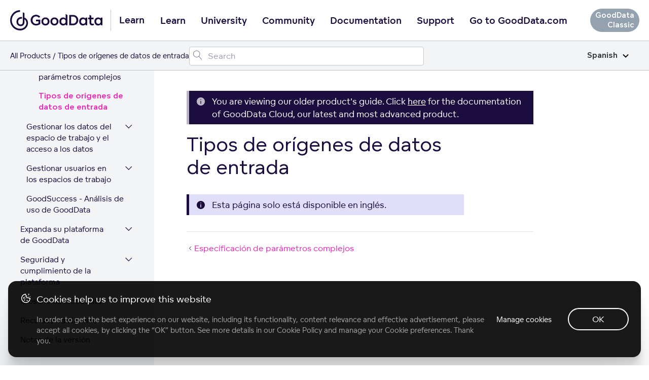

--- FILE ---
content_type: application/javascript; charset=UTF-8
request_url: https://help.gooddata.com/js/tables.js
body_size: 541
content:
// (C) 2023 GoodData Corporation

$(document).ready(function () {
    const responsiveTables = function() {
        $(".table-responsive").each(function() {
            const wrapperWidth = $(this).width();
            const tableWidth = $(this).find("table").width();
            $(this).toggleClass("table-responsive__wide", tableWidth > wrapperWidth);
        });
    }

    $(".td-content table").wrap($("<div>").addClass("table-responsive")).wrap($("<div>").addClass("table-responsive__inner"));
    responsiveTables();
    $(window).on("resize", responsiveTables);

    // Vertical column in tables - wrap around span
    const verticalColumn = document.querySelector("tbody tr:first-child td[rowspan]:first-child");
    if (verticalColumn) {
        verticalColumn.innerHTML = `<span class="table-vertical__text">${verticalColumn.innerText}</span>`;
    }
});


--- FILE ---
content_type: application/javascript; charset=UTF-8
request_url: https://help.gooddata.com/js/code-select.js
body_size: 545
content:
// (C) 2023 GoodData Corporation

(function ($) {
    $(document).ready(function () {
        $(".gd-docs-code-select__tab").on("click", setActive);
        $(".gd-docs-code-select__osdetection .gd-docs-code-select__tab").each(osDetection);
    });

    var setActive = function() {
        if(!$(this).hasClass("active")) {
            $(this).siblings().removeClass("active");
            $(this)
                .addClass("active")
                .parent()
                .parent()
                .find(".gd-docs-code-select__code")
                .removeClass("active")
                .filter(".lang-" + $(this).data("lang"))
                .addClass("active");
        }
    }

    var osDetection = function() {
        if(window.navigator.userAgent.indexOf($(this).data("user-agent")) >= 0) {
            $(this).trigger("click");
        }
    }

}(jQuery));